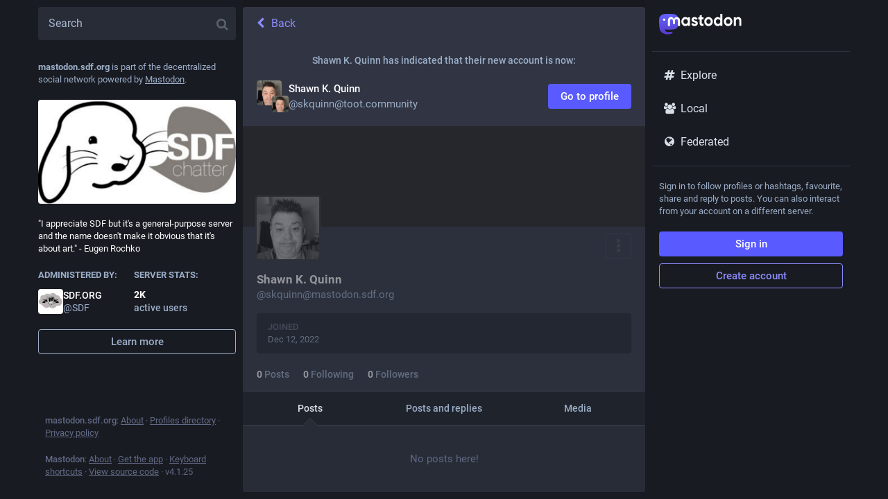

--- FILE ---
content_type: text/html; charset=utf-8
request_url: https://mastodon.sdf.org/@skquinn
body_size: 10402
content:
<!DOCTYPE html>
<html lang='en'>
<head>
<meta charset='utf-8'>
<meta content='width=device-width, initial-scale=1' name='viewport'>
<link href='/favicon.ico' rel='icon' type='image/x-icon'>
<link href='/packs/media/icons/favicon-16x16-c58fdef40ced38d582d5b8eed9d15c5a.png' rel='icon' sizes='16x16' type='image/png'>
<link href='/packs/media/icons/favicon-32x32-249409a6d9f300112c51af514d863112.png' rel='icon' sizes='32x32' type='image/png'>
<link href='/packs/media/icons/favicon-48x48-c1197e9664ee6476d2715a1c4293bf61.png' rel='icon' sizes='48x48' type='image/png'>
<link href='/packs/media/icons/apple-touch-icon-57x57-c9dca808280860c51d0357f6a3350f4d.png' rel='apple-touch-icon' sizes='57x57'>
<link href='/packs/media/icons/apple-touch-icon-60x60-bb247db195d9ee9d8c687b2b048508d9.png' rel='apple-touch-icon' sizes='60x60'>
<link href='/packs/media/icons/apple-touch-icon-72x72-799d90b81f5b28cea7355a0c0b356381.png' rel='apple-touch-icon' sizes='72x72'>
<link href='/packs/media/icons/apple-touch-icon-76x76-015d73d770413d121873193153ae4ab5.png' rel='apple-touch-icon' sizes='76x76'>
<link href='/packs/media/icons/apple-touch-icon-114x114-211e68807b8d15707666a8d326d338b1.png' rel='apple-touch-icon' sizes='114x114'>
<link href='/packs/media/icons/apple-touch-icon-120x120-4c4e647d758bf1b2f47a53e2165a01d2.png' rel='apple-touch-icon' sizes='120x120'>
<link href='/packs/media/icons/apple-touch-icon-144x144-ff3110f7772743bdd0c1c47fb7b2d4e0.png' rel='apple-touch-icon' sizes='144x144'>
<link href='/packs/media/icons/apple-touch-icon-152x152-b12cbb1baaf4a6111d0efd391fd829c9.png' rel='apple-touch-icon' sizes='152x152'>
<link href='/packs/media/icons/apple-touch-icon-167x167-6f21a68f6a05a8b5cf25b1729e553728.png' rel='apple-touch-icon' sizes='167x167'>
<link href='/packs/media/icons/apple-touch-icon-180x180-a75559a0af48064c1b7c71b81f3bf7c6.png' rel='apple-touch-icon' sizes='180x180'>
<link href='/packs/media/icons/apple-touch-icon-1024x1024-db6849588b44f525363c37b65ef0ac66.png' rel='apple-touch-icon' sizes='1024x1024'>
<link color='#6364FF' href='/packs/media/images/logo-symbol-icon-de9e68dc49b19eb5cd142d3316f9e95e.svg' rel='mask-icon'>
<link href='/manifest' rel='manifest'>
<meta content='#191b22' name='theme-color'>
<meta content='yes' name='apple-mobile-web-app-capable'>
<title>Shawn K. Quinn (@skquinn@mastodon.sdf.org) - Mastodon @ SDF</title>
<link rel="stylesheet" media="all" crossorigin="anonymous" href="/packs/css/common-a844dc34.css" integrity="sha256-P7jsS35wKfKZ7egDM6otdXk7d8JjmsE5i9R8SD1vD8s=" />
<link rel="stylesheet" media="all" crossorigin="anonymous" href="/packs/css/default-a3b88036.chunk.css" integrity="sha256-v3V0ulaX3XtozxMuro/W9HJIYsyVGg29BKe2xaazbcw=" />
<script src="/packs/js/common-0173e2f60b9cdf71cbe2.js" crossorigin="anonymous" integrity="sha256-9JCHmj3TnFt4KIURmo1i8YFFcH5ERaMLV3JAPzzKDjI="></script>
<script src="/packs/js/locale_en-34eeefdc2bf6808ddd2b.chunk.js" crossorigin="anonymous" integrity="sha256-yWJtQCu4PSUze6Fjtja+2YGdUKpQH92pwiudbjkpvv4="></script>
<meta name="csrf-param" content="authenticity_token" />
<meta name="csrf-token" content="NaMb-jmf0VG18iNqffZ8Rnlnm7cNMC9Zi4CsO7jKpjDp3sTrnQqm_flfKxYw5pRXNlALFa5rLnPCN_G5pXCmkw" />
<meta content='IGrkW2ybDWCVFmFw56tUjQ==' name='style-nonce'>
<link rel="stylesheet" media="all" href="/inert.css" id="inert-style" />
<link rel="stylesheet" media="all" href="https://mastodon.sdf.org/custom.css" />
<link href='https://mastodon.sdf.org/@skquinn.rss' rel='alternate' type='application/rss+xml'>
<link href='https://mastodon.sdf.org/users/skquinn' rel='alternate' type='application/activity+json'>
<meta content="profile" property="og:type" />
<meta content='0 Posts, 0 Following, 0 Followers · ' name='description'>
<meta content="https://mastodon.sdf.org/@skquinn" property="og:url" />
<meta content="Mastodon @ SDF" property="og:site_name" />
<meta content="Shawn K. Quinn (@skquinn@mastodon.sdf.org)" property="og:title" />
<meta content="0 Posts, 0 Following, 0 Followers · " property="og:description" />
<meta content="https://mastodon.sdf.org/system/accounts/avatars/109/500/392/648/184/471/original/b1cd131f9bfb3d34.jpg" property="og:image" />
<meta content="400" property="og:image:width" />
<meta content="400" property="og:image:height" />
<meta content="summary" property="twitter:card" />
<meta content="skquinn@mastodon.sdf.org" property="profile:username" />

<meta content='BBxR1bzNIk7N_nRTbgNim-vgKMpG_ayho4HXxunAYt3nck_d7e2Ct6VCiQgVYV41KwdOhD5VJWaDfR1okImgDGc=' name='applicationServerKey'>
<script id="initial-state" type="application/json">{"meta":{"streaming_api_base_url":"wss://mastodon.sdf.org","access_token":null,"locale":"en","domain":"mastodon.sdf.org","title":"Mastodon @ SDF","admin":null,"search_enabled":true,"repository":"mastodon/mastodon","source_url":"https://github.com/mastodon/mastodon","version":"4.1.25","limited_federation_mode":false,"mascot":null,"profile_directory":true,"trends":true,"registrations_open":true,"timeline_preview":true,"activity_api_enabled":true,"single_user_mode":false,"translation_enabled":false,"trends_as_landing_page":false,"status_page_url":null,"auto_play_gif":false,"display_media":"default","reduce_motion":false,"use_blurhash":true,"crop_images":true},"compose":{"text":""},"accounts":{},"media_attachments":{"accept_content_types":[".jpg",".jpeg",".png",".gif",".webp",".heic",".heif",".avif",".webm",".mp4",".m4v",".mov",".ogg",".oga",".mp3",".wav",".flac",".opus",".aac",".m4a",".3gp",".wma","image/jpeg","image/png","image/gif","image/heic","image/heif","image/webp","image/avif","video/webm","video/mp4","video/quicktime","video/ogg","audio/wave","audio/wav","audio/x-wav","audio/x-pn-wave","audio/vnd.wave","audio/ogg","audio/vorbis","audio/mpeg","audio/mp3","audio/webm","audio/flac","audio/aac","audio/m4a","audio/x-m4a","audio/mp4","audio/3gpp","video/x-ms-asf"]},"settings":{},"languages":[["aa","Afar","Afaraf"],["ab","Abkhaz","аҧсуа бызшәа"],["ae","Avestan","avesta"],["af","Afrikaans","Afrikaans"],["ak","Akan","Akan"],["am","Amharic","አማርኛ"],["an","Aragonese","aragonés"],["ar","Arabic","اللغة العربية"],["as","Assamese","অসমীয়া"],["av","Avaric","авар мацӀ"],["ay","Aymara","aymar aru"],["az","Azerbaijani","azərbaycan dili"],["ba","Bashkir","башҡорт теле"],["be","Belarusian","беларуская мова"],["bg","Bulgarian","български език"],["bh","Bihari","भोजपुरी"],["bi","Bislama","Bislama"],["bm","Bambara","bamanankan"],["bn","Bengali","বাংলা"],["bo","Tibetan","བོད་ཡིག"],["br","Breton","brezhoneg"],["bs","Bosnian","bosanski jezik"],["ca","Catalan","Català"],["ce","Chechen","нохчийн мотт"],["ch","Chamorro","Chamoru"],["co","Corsican","corsu"],["cr","Cree","ᓀᐦᐃᔭᐍᐏᐣ"],["cs","Czech","čeština"],["cu","Old Church Slavonic","ѩзыкъ словѣньскъ"],["cv","Chuvash","чӑваш чӗлхи"],["cy","Welsh","Cymraeg"],["da","Danish","dansk"],["de","German","Deutsch"],["dv","Divehi","Dhivehi"],["dz","Dzongkha","རྫོང་ཁ"],["ee","Ewe","Eʋegbe"],["el","Greek","Ελληνικά"],["en","English","English"],["eo","Esperanto","Esperanto"],["es","Spanish","Español"],["et","Estonian","eesti"],["eu","Basque","euskara"],["fa","Persian","فارسی"],["ff","Fula","Fulfulde"],["fi","Finnish","suomi"],["fj","Fijian","Vakaviti"],["fo","Faroese","føroyskt"],["fr","French","Français"],["fy","Western Frisian","Frysk"],["ga","Irish","Gaeilge"],["gd","Scottish Gaelic","Gàidhlig"],["gl","Galician","galego"],["gu","Gujarati","ગુજરાતી"],["gv","Manx","Gaelg"],["ha","Hausa","هَوُسَ"],["he","Hebrew","עברית"],["hi","Hindi","हिन्दी"],["ho","Hiri Motu","Hiri Motu"],["hr","Croatian","Hrvatski"],["ht","Haitian","Kreyòl ayisyen"],["hu","Hungarian","magyar"],["hy","Armenian","Հայերեն"],["hz","Herero","Otjiherero"],["ia","Interlingua","Interlingua"],["id","Indonesian","Bahasa Indonesia"],["ie","Interlingue","Interlingue"],["ig","Igbo","Asụsụ Igbo"],["ii","Nuosu","ꆈꌠ꒿ Nuosuhxop"],["ik","Inupiaq","Iñupiaq"],["io","Ido","Ido"],["is","Icelandic","Íslenska"],["it","Italian","Italiano"],["iu","Inuktitut","ᐃᓄᒃᑎᑐᑦ"],["ja","Japanese","日本語"],["jv","Javanese","basa Jawa"],["ka","Georgian","ქართული"],["kg","Kongo","Kikongo"],["ki","Kikuyu","Gĩkũyũ"],["kj","Kwanyama","Kuanyama"],["kk","Kazakh","қазақ тілі"],["kl","Kalaallisut","kalaallisut"],["km","Khmer","ខេមរភាសា"],["kn","Kannada","ಕನ್ನಡ"],["ko","Korean","한국어"],["kr","Kanuri","Kanuri"],["ks","Kashmiri","कश्मीरी"],["ku","Kurmanji (Kurdish)","Kurmancî"],["kv","Komi","коми кыв"],["kw","Cornish","Kernewek"],["ky","Kyrgyz","Кыргызча"],["la","Latin","latine"],["lb","Luxembourgish","Lëtzebuergesch"],["lg","Ganda","Luganda"],["li","Limburgish","Limburgs"],["ln","Lingala","Lingála"],["lo","Lao","ລາວ"],["lt","Lithuanian","lietuvių kalba"],["lu","Luba-Katanga","Tshiluba"],["lv","Latvian","latviešu valoda"],["mg","Malagasy","fiteny malagasy"],["mh","Marshallese","Kajin M̧ajeļ"],["mi","Māori","te reo Māori"],["mk","Macedonian","македонски јазик"],["ml","Malayalam","മലയാളം"],["mn","Mongolian","Монгол хэл"],["mr","Marathi","मराठी"],["ms","Malay","Bahasa Melayu"],["mt","Maltese","Malti"],["my","Burmese","ဗမာစာ"],["na","Nauru","Ekakairũ Naoero"],["nb","Norwegian Bokmål","Norsk bokmål"],["nd","Northern Ndebele","isiNdebele"],["ne","Nepali","नेपाली"],["ng","Ndonga","Owambo"],["nl","Dutch","Nederlands"],["nn","Norwegian Nynorsk","Norsk Nynorsk"],["no","Norwegian","Norsk"],["nr","Southern Ndebele","isiNdebele"],["nv","Navajo","Diné bizaad"],["ny","Chichewa","chiCheŵa"],["oc","Occitan","occitan"],["oj","Ojibwe","ᐊᓂᔑᓈᐯᒧᐎᓐ"],["om","Oromo","Afaan Oromoo"],["or","Oriya","ଓଡ଼ିଆ"],["os","Ossetian","ирон æвзаг"],["pa","Panjabi","ਪੰਜਾਬੀ"],["pi","Pāli","पाऴि"],["pl","Polish","Polski"],["ps","Pashto","پښتو"],["pt","Portuguese","Português"],["qu","Quechua","Runa Simi"],["rm","Romansh","rumantsch grischun"],["rn","Kirundi","Ikirundi"],["ro","Romanian","Română"],["ru","Russian","Русский"],["rw","Kinyarwanda","Ikinyarwanda"],["sa","Sanskrit","संस्कृतम्"],["sc","Sardinian","sardu"],["sd","Sindhi","सिन्धी"],["se","Northern Sami","Davvisámegiella"],["sg","Sango","yângâ tî sängö"],["si","Sinhala","සිංහල"],["sk","Slovak","slovenčina"],["sl","Slovenian","slovenščina"],["sn","Shona","chiShona"],["so","Somali","Soomaaliga"],["sq","Albanian","Shqip"],["sr","Serbian","српски језик"],["ss","Swati","SiSwati"],["st","Southern Sotho","Sesotho"],["su","Sundanese","Basa Sunda"],["sv","Swedish","Svenska"],["sw","Swahili","Kiswahili"],["ta","Tamil","தமிழ்"],["te","Telugu","తెలుగు"],["tg","Tajik","тоҷикӣ"],["th","Thai","ไทย"],["ti","Tigrinya","ትግርኛ"],["tk","Turkmen","Türkmen"],["tl","Tagalog","Tagalog"],["tn","Tswana","Setswana"],["to","Tonga","faka Tonga"],["tr","Turkish","Türkçe"],["ts","Tsonga","Xitsonga"],["tt","Tatar","татар теле"],["tw","Twi","Twi"],["ty","Tahitian","Reo Tahiti"],["ug","Uyghur","ئۇيغۇرچە‎"],["uk","Ukrainian","Українська"],["ur","Urdu","اردو"],["uz","Uzbek","Ўзбек"],["ve","Venda","Tshivenḓa"],["vi","Vietnamese","Tiếng Việt"],["vo","Volapük","Volapük"],["wa","Walloon","walon"],["wo","Wolof","Wollof"],["xh","Xhosa","isiXhosa"],["yi","Yiddish","ייִדיש"],["yo","Yoruba","Yorùbá"],["za","Zhuang","Saɯ cueŋƅ"],["zh","Chinese","中文"],["zu","Zulu","isiZulu"],["ast","Asturian","Asturianu"],["ckb","Sorani (Kurdish)","سۆرانی"],["cnr","Montenegrin","crnogorski"],["jbo","Lojban","la .lojban."],["kab","Kabyle","Taqbaylit"],["kmr","Kurmanji (Kurdish)","Kurmancî"],["ldn","Láadan","Láadan"],["lfn","Lingua Franca Nova","lingua franca nova"],["sco","Scots","Scots"],["sma","Southern Sami","Åarjelsaemien Gïele"],["smj","Lule Sami","Julevsámegiella"],["szl","Silesian","ślůnsko godka"],["tai","Tai","ภาษาไท or ภาษาไต"],["tok","Toki Pona","toki pona"],["zba","Balaibalan","باليبلن"],["zgh","Standard Moroccan Tamazight","ⵜⴰⵎⴰⵣⵉⵖⵜ"]],"push_subscription":null,"role":null}</script>
<script src="/packs/js/application-4b09753ec8a1c928c4ba.chunk.js" crossorigin="anonymous" integrity="sha256-beDsGgWQ97fQFIc/22ihBICO4OPvMRr9BdqmJLtVMmo="></script>

</head>
<body class='app-body theme-default no-reduce-motion'>
<div class='notranslate app-holder' data-props='{&quot;locale&quot;:&quot;en&quot;}' id='mastodon'>
<noscript>
<img alt="Mastodon" src="/packs/media/images/logo-d4b5dc90fd3e117d141ae7053b157f58.svg" />
<div>
To use the Mastodon web application, please enable JavaScript. Alternatively, try one of the <a href="https://joinmastodon.org/apps">native apps</a> for Mastodon for your platform.
</div>
</noscript>
</div>


<div aria-hidden class='logo-resources' inert tabindex='-1'>
<svg xmlns="http://www.w3.org/2000/svg" xmlns:xlink="http://www.w3.org/1999/xlink" width="79" height="79" viewBox="0 0 79 75"><symbol id="logo-symbol-icon"><path d="M74.7135 16.6043C73.6199 8.54587 66.5351 2.19527 58.1366 0.964691C56.7196 0.756754 51.351 0 38.9148 0H38.822C26.3824 0 23.7135 0.756754 22.2966 0.964691C14.1319 2.16118 6.67571 7.86752 4.86669 16.0214C3.99657 20.0369 3.90371 24.4888 4.06535 28.5726C4.29578 34.4289 4.34049 40.275 4.877 46.1075C5.24791 49.9817 5.89495 53.8251 6.81328 57.6088C8.53288 64.5968 15.4938 70.4122 22.3138 72.7848C29.6155 75.259 37.468 75.6697 44.9919 73.971C45.8196 73.7801 46.6381 73.5586 47.4475 73.3063C49.2737 72.7302 51.4164 72.086 52.9915 70.9542C53.0131 70.9384 53.0308 70.9178 53.0433 70.8942C53.0558 70.8706 53.0628 70.8445 53.0637 70.8179V65.1661C53.0634 65.1412 53.0574 65.1167 53.0462 65.0944C53.035 65.0721 53.0189 65.0525 52.9992 65.0371C52.9794 65.0218 52.9564 65.011 52.9318 65.0056C52.9073 65.0002 52.8819 65.0003 52.8574 65.0059C48.0369 66.1472 43.0971 66.7193 38.141 66.7103C29.6118 66.7103 27.3178 62.6981 26.6609 61.0278C26.1329 59.5842 25.7976 58.0784 25.6636 56.5486C25.6622 56.5229 25.667 56.4973 25.6775 56.4738C25.688 56.4502 25.7039 56.4295 25.724 56.4132C25.7441 56.397 25.7678 56.3856 25.7931 56.3801C25.8185 56.3746 25.8448 56.3751 25.8699 56.3816C30.6101 57.5151 35.4693 58.0873 40.3455 58.086C41.5183 58.086 42.6876 58.086 43.8604 58.0553C48.7647 57.919 53.9339 57.6701 58.7591 56.7361C58.8794 56.7123 58.9998 56.6918 59.103 56.6611C66.7139 55.2124 73.9569 50.665 74.6929 39.1501C74.7204 38.6967 74.7892 34.4016 74.7892 33.9312C74.7926 32.3325 75.3085 22.5901 74.7135 16.6043ZM62.9996 45.3371H54.9966V25.9069C54.9966 21.8163 53.277 19.7302 49.7793 19.7302C45.9343 19.7302 44.0083 22.1981 44.0083 27.0727V37.7082H36.0534V27.0727C36.0534 22.1981 34.124 19.7302 30.279 19.7302C26.8019 19.7302 25.0651 21.8163 25.0617 25.9069V45.3371H17.0656V25.3172C17.0656 21.2266 18.1191 17.9769 20.2262 15.568C22.3998 13.1648 25.2509 11.9308 28.7898 11.9308C32.8859 11.9308 35.9812 13.492 38.0447 16.6111L40.036 19.9245L42.0308 16.6111C44.0943 13.492 47.1896 11.9308 51.2788 11.9308C54.8143 11.9308 57.6654 13.1648 59.8459 15.568C61.9529 17.9746 63.0065 21.2243 63.0065 25.3172L62.9996 45.3371Z" fill="currentColor"/></symbol><use xlink:href="#logo-symbol-icon"/></svg>


<svg width="261" height="66" viewBox="0 0 261 66" fill="none" xmlns="http://www.w3.org/2000/svg" xmlns:xlink="http://www.w3.org/1999/xlink">
<symbol id="logo-symbol-wordmark"><path d="M60.7539 14.4034C59.8143 7.41942 53.7273 1.91557 46.5117 0.849066C45.2943 0.668854 40.6819 0.0130005 29.9973 0.0130005H29.9175C19.2299 0.0130005 16.937 0.668854 15.7196 0.849066C8.70488 1.88602 2.29885 6.83152 0.744617 13.8982C-0.00294988 17.3784 -0.0827298 21.2367 0.0561464 24.7759C0.254119 29.8514 0.292531 34.918 0.753482 39.9728C1.07215 43.3305 1.62806 46.6614 2.41704 49.9406C3.89445 55.9969 9.87499 61.0369 15.7344 63.0931C22.0077 65.2374 28.7542 65.5934 35.2184 64.1212C35.9295 63.9558 36.6318 63.7638 37.3252 63.5451C38.8971 63.0459 40.738 62.4875 42.0913 61.5067C42.1099 61.4929 42.1251 61.4751 42.1358 61.4547C42.1466 61.4342 42.1526 61.4116 42.1534 61.3885V56.4903C42.153 56.4687 42.1479 56.4475 42.1383 56.4281C42.1287 56.4088 42.1149 56.3918 42.0979 56.3785C42.0809 56.3652 42.0611 56.3559 42.04 56.3512C42.019 56.3465 41.9971 56.3466 41.9761 56.3514C37.8345 57.3406 33.5905 57.8364 29.3324 57.8286C22.0045 57.8286 20.0336 54.3514 19.4693 52.9038C19.0156 51.6527 18.7275 50.3476 18.6124 49.0218C18.6112 48.9996 18.6153 48.9773 18.6243 48.9569C18.6333 48.9366 18.647 48.9186 18.6643 48.9045C18.6816 48.8904 18.7019 48.8805 18.7237 48.8758C18.7455 48.871 18.7681 48.8715 18.7897 48.8771C22.8622 49.8595 27.037 50.3553 31.2265 50.3542C32.234 50.3542 33.2387 50.3542 34.2463 50.3276C38.4598 50.2094 42.9009 49.9938 47.0465 49.1843C47.1499 49.1636 47.2534 49.1459 47.342 49.1193C53.881 47.8637 60.1038 43.9227 60.7362 33.9431C60.7598 33.5502 60.8189 29.8278 60.8189 29.4201C60.8218 28.0345 61.2651 19.5911 60.7539 14.4034Z" fill="url(#paint0_linear_89_11)"/>
<path d="M12.3442 18.3034C12.3442 16.2668 13.9777 14.6194 15.997 14.6194C18.0163 14.6194 19.6497 16.2668 19.6497 18.3034C19.6497 20.34 18.0163 21.9874 15.997 21.9874C13.9777 21.9874 12.3442 20.34 12.3442 18.3034Z" fill="currentColor"/>
<path d="M66.1484 21.4685V38.3839H59.4988V21.9744C59.4988 18.5109 58.0583 16.7597 55.1643 16.7597C51.9746 16.7597 50.3668 18.8482 50.3668 22.9603V31.9499H43.7687V22.9603C43.7687 18.8352 42.1738 16.7597 38.9712 16.7597C36.0901 16.7597 34.6367 18.5109 34.6367 21.9744V38.3839H28V21.4685C28 18.018 28.8746 15.268 30.6238 13.2314C32.4374 11.1948 34.8039 10.157 37.7365 10.157C41.132 10.157 43.7172 11.4802 45.415 14.1135L47.0742 16.9154L48.7334 14.1135C50.4311 11.4802 53.0035 10.157 56.4119 10.157C59.3444 10.157 61.711 11.1948 63.5246 13.2314C65.2738 15.268 66.1484 18.005 66.1484 21.4685ZM89.0297 29.8743C90.4059 28.4085 91.0619 26.5795 91.0619 24.3613C91.0619 22.1431 90.4059 20.3011 89.0297 18.9001C87.7049 17.4343 86.0329 16.7338 84.0007 16.7338C81.9685 16.7338 80.2965 17.4343 78.9717 18.9001C77.6469 20.3011 76.991 22.1431 76.991 24.3613C76.991 26.5795 77.6469 28.4215 78.9717 29.8743C80.2965 31.2753 81.9685 31.9888 84.0007 31.9888C86.0329 31.9888 87.7049 31.2883 89.0297 29.8743ZM91.0619 10.8316H97.6086V37.891H91.0619V34.6999C89.0811 37.3462 86.3416 38.6563 82.7788 38.6563C79.2161 38.6563 76.4765 37.3073 74.0456 34.5442C71.6533 31.7812 70.4443 28.3696 70.4443 24.3743C70.4443 20.3789 71.6661 17.0192 74.0456 14.2561C76.4893 11.4931 79.3833 10.0922 82.7788 10.0922C86.1744 10.0922 89.0811 11.3894 91.0619 14.0356V10.8445V10.8316ZM119.654 23.8683C121.583 25.3342 122.548 27.3837 122.496 29.9781C122.496 32.7411 121.532 34.9075 119.551 36.4122C117.57 37.878 115.178 38.6304 112.284 38.6304C107.049 38.6304 103.499 36.4641 101.621 32.1963L107.306 28.7847C108.065 31.1067 109.737 32.3001 112.284 32.3001C114.625 32.3001 115.782 31.5477 115.782 29.9781C115.782 28.8366 114.265 27.8118 111.165 27.0075C109.995 26.6833 109.03 26.359 108.271 26.0865C107.204 25.6585 106.29 25.1655 105.532 24.5688C103.654 23.103 102.689 21.1572 102.689 18.6666C102.689 16.0203 103.602 13.9059 105.429 12.3882C107.306 10.8186 109.596 10.0662 112.335 10.0662C116.709 10.0662 119.898 11.9601 121.982 15.7998L116.4 19.0428C115.59 17.2008 114.213 16.2798 112.335 16.2798C110.355 16.2798 109.39 17.0321 109.39 18.498C109.39 19.6395 110.908 20.6643 114.008 21.4685C116.4 22.0134 118.278 22.8176 119.641 23.8554L119.654 23.8683ZM140.477 17.538H134.741V28.7977C134.741 30.1468 135.255 30.964 136.22 31.3402C136.927 31.6126 138.355 31.6645 140.49 31.5607V37.891C136.079 38.4358 132.876 37.9948 130.998 36.5419C129.12 35.1409 128.207 32.5336 128.207 28.8106V17.538H123.795V10.8316H128.207V5.37038L134.754 3.25595V10.8316H140.49V17.538H140.477ZM161.352 29.7187C162.677 28.3177 163.333 26.5276 163.333 24.3613C163.333 22.195 162.677 20.4178 161.352 19.0039C160.027 17.6029 158.407 16.8894 156.426 16.8894C154.445 16.8894 152.825 17.5899 151.5 19.0039C150.227 20.4697 149.571 22.2469 149.571 24.3613C149.571 26.4757 150.227 28.2529 151.5 29.7187C152.825 31.1196 154.445 31.8331 156.426 31.8331C158.407 31.8331 160.027 31.1326 161.352 29.7187ZM146.883 34.5313C144.297 31.7682 143.024 28.4215 143.024 24.3613C143.024 20.3011 144.297 17.0062 146.883 14.2432C149.468 11.4802 152.67 10.0792 156.426 10.0792C160.182 10.0792 163.384 11.4802 165.97 14.2432C168.555 17.0062 169.88 20.4178 169.88 24.3613C169.88 28.3047 168.555 31.7682 165.97 34.5313C163.384 37.2943 160.233 38.6434 156.426 38.6434C152.619 38.6434 149.468 37.2943 146.883 34.5313ZM191.771 29.8743C193.095 28.4085 193.751 26.5795 193.751 24.3613C193.751 22.1431 193.095 20.3011 191.771 18.9001C190.446 17.4343 188.774 16.7338 186.742 16.7338C184.709 16.7338 183.037 17.4343 181.661 18.9001C180.336 20.3011 179.68 22.1431 179.68 24.3613C179.68 26.5795 180.336 28.4215 181.661 29.8743C183.037 31.2753 184.761 31.9888 186.742 31.9888C188.722 31.9888 190.446 31.2883 191.771 29.8743ZM193.751 0H200.298V37.891H193.751V34.6999C191.822 37.3462 189.082 38.6563 185.52 38.6563C181.957 38.6563 179.179 37.3073 176.735 34.5442C174.343 31.7812 173.134 28.3696 173.134 24.3743C173.134 20.3789 174.356 17.0192 176.735 14.2561C179.166 11.4931 182.111 10.0922 185.52 10.0922C188.928 10.0922 191.822 11.3894 193.751 14.0356V0.0129719V0ZM223.308 29.7057C224.633 28.3047 225.289 26.5146 225.289 24.3483C225.289 22.182 224.633 20.4048 223.308 18.9909C221.983 17.5899 220.363 16.8765 218.382 16.8765C216.401 16.8765 214.78 17.577 213.456 18.9909C212.182 20.4567 211.526 22.2339 211.526 24.3483C211.526 26.4627 212.182 28.2399 213.456 29.7057C214.78 31.1067 216.401 31.8201 218.382 31.8201C220.363 31.8201 221.983 31.1196 223.308 29.7057ZM208.838 34.5183C206.253 31.7553 204.98 28.4085 204.98 24.3483C204.98 20.2881 206.253 16.9932 208.838 14.2302C211.424 11.4672 214.626 10.0662 218.382 10.0662C222.137 10.0662 225.34 11.4672 227.925 14.2302C230.511 16.9932 231.835 20.4048 231.835 24.3483C231.835 28.2918 230.511 31.7553 227.925 34.5183C225.34 37.2813 222.189 38.6304 218.382 38.6304C214.575 38.6304 211.424 37.2813 208.838 34.5183ZM260.17 21.261V37.878H253.623V22.1301C253.623 20.34 253.173 18.9909 252.247 17.9661C251.385 17.0451 250.164 16.5651 248.594 16.5651C244.89 16.5651 243.012 18.7833 243.012 23.2716V37.878H236.466V10.8316H243.012V13.867C244.581 11.3245 247.077 10.0792 250.575 10.0792C253.366 10.0792 255.656 11.0521 257.431 13.0498C259.257 15.0474 260.17 17.7586 260.17 21.274" fill="currentColor"/>
<defs>
<linearGradient id="paint0_linear_89_11" x1="30.5" y1="0.0130005" x2="30.5" y2="65.013" gradientUnits="userSpaceOnUse">
<stop stop-color="#6364FF"/>
<stop offset="1" stop-color="#563ACC"/>
</linearGradient>
</defs></symbol><use xlink:href="#logo-symbol-wordmark"/>
</svg>

</div>
</body>
</html>


--- FILE ---
content_type: text/css; charset=utf-8
request_url: https://mastodon.sdf.org/custom.css
body_size: -234
content:
.user-role-1 {
  --user-role-accent: #000000;
  --user-role-background: #00000019;
  --user-role-border: #00000080;
}

